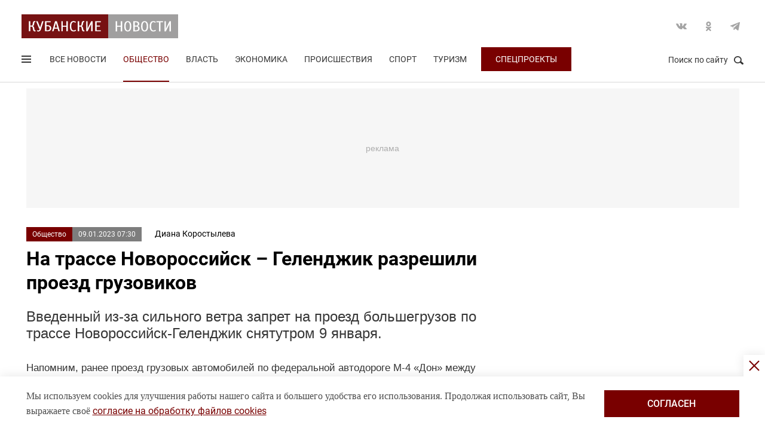

--- FILE ---
content_type: image/svg+xml
request_url: https://kubnews.ru/local/templates/.default/images/svg/share.svg
body_size: 720
content:
<?xml version="1.0" encoding="UTF-8" standalone="no"?>
<svg
   xmlns:dc="http://purl.org/dc/elements/1.1/"
   xmlns:cc="http://creativecommons.org/ns#"
   xmlns:rdf="http://www.w3.org/1999/02/22-rdf-syntax-ns#"
   xmlns:svg="http://www.w3.org/2000/svg"
   xmlns="http://www.w3.org/2000/svg"
   viewBox="0 0 510.01334 538.66669"
   height="538.66669"
   width="510.01334"
   xml:space="preserve"
   id="svg2"
   version="1.1"><metadata
     id="metadata8"><rdf:RDF><cc:Work
         rdf:about=""><dc:format>image/svg+xml</dc:format><dc:type
           rdf:resource="http://purl.org/dc/dcmitype/StillImage" /></cc:Work></rdf:RDF></metadata><defs
     id="defs6"><clipPath
       id="clipPath18"
       clipPathUnits="userSpaceOnUse"><path
         id="path16"
         d="M 0,404 H 382.51 V 0 H 0 Z" /></clipPath></defs><g
     transform="matrix(1.3333333,0,0,-1.3333333,0,538.66667)"
     id="g10"><g
       id="g12"><g
         clip-path="url(#clipPath18)"
         id="g14"><g
           transform="translate(309.4468,146.1279)"
           id="g20"><path
             id="path22"
             style="fill:#868686;fill-opacity:1;fill-rule:nonzero;stroke:none"
             d="m 0,0 c -19.846,0 -37.833,-7.925 -51,-20.768 l -113.777,62.061 c 0.954,4.712 1.458,9.586 1.458,14.579 0,4.993 -0.504,9.868 -1.458,14.579 L -51,132.512 c 13.167,-12.843 31.154,-20.768 51,-20.768 40.352,0 73.063,32.712 73.063,73.064 0,40.352 -32.711,73.064 -73.063,73.064 -40.352,0 -73.063,-32.712 -73.063,-73.064 0,-4.993 0.503,-9.868 1.458,-14.579 l -113.778,-62.06 c -13.167,12.843 -31.154,20.767 -51,20.767 -40.352,0 -73.064,-32.712 -73.064,-73.064 0,-40.351 32.712,-73.063 73.064,-73.063 19.846,0 37.833,7.923 51,20.766 l 113.778,-62.059 c -0.955,-4.712 -1.458,-9.587 -1.458,-14.58 0,-40.352 32.711,-73.064 73.063,-73.064 40.352,0 73.063,32.712 73.063,73.064 C 73.063,-32.712 40.352,0 0,0" /></g></g></g></g></svg>